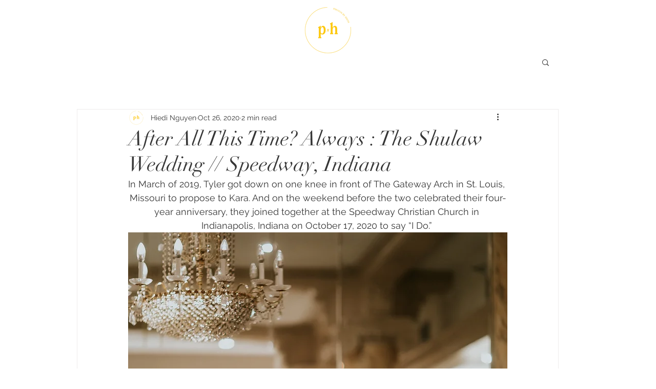

--- FILE ---
content_type: text/css; charset=utf-8
request_url: https://www.photosbyhiedi.com/_serverless/pro-gallery-css-v4-server/layoutCss?ver=2&id=3p92u-not-scoped&items=3585_1365_2048%7C3546_1365_2048%7C3443_2048_1365%7C3545_1365_2048%7C3677_2048_1365%7C3488_2048_1365%7C3684_1365_2048%7C3436_2048_1365%7C3644_2048_1365%7C3486_2048_1365%7C3571_2048_1365%7C3594_2048_1365&container=1564.265625_740_553_720&options=gallerySizeType:px%7CenableInfiniteScroll:true%7CtitlePlacement:SHOW_ON_HOVER%7CarrowsSize:23%7CimageMargin:20%7CgalleryLayout:4%7CscrollDirection:1%7CisVertical:false%7CgallerySizePx:300%7CcubeRatio:1.77%7CcubeType:fit%7CgalleryThumbnailsAlignment:none
body_size: -93
content:
#pro-gallery-3p92u-not-scoped .pro-gallery-parent-container{ width: 740px !important; height: 553px !important; } #pro-gallery-3p92u-not-scoped [data-hook="item-container"][data-idx="0"].gallery-item-container{opacity: 1 !important;display: block !important;transition: opacity .2s ease !important;top: 0px !important;left: 0px !important;right: auto !important;height: 553px !important;width: 369px !important;} #pro-gallery-3p92u-not-scoped [data-hook="item-container"][data-idx="0"] .gallery-item-common-info-outer{height: 100% !important;} #pro-gallery-3p92u-not-scoped [data-hook="item-container"][data-idx="0"] .gallery-item-common-info{height: 100% !important;width: 100% !important;} #pro-gallery-3p92u-not-scoped [data-hook="item-container"][data-idx="0"] .gallery-item-wrapper{width: 369px !important;height: 553px !important;margin: 0 !important;} #pro-gallery-3p92u-not-scoped [data-hook="item-container"][data-idx="0"] .gallery-item-content{width: 369px !important;height: 553px !important;margin: 0px 0px !important;opacity: 1 !important;} #pro-gallery-3p92u-not-scoped [data-hook="item-container"][data-idx="0"] .gallery-item-hover{width: 369px !important;height: 553px !important;opacity: 1 !important;} #pro-gallery-3p92u-not-scoped [data-hook="item-container"][data-idx="0"] .item-hover-flex-container{width: 369px !important;height: 553px !important;margin: 0px 0px !important;opacity: 1 !important;} #pro-gallery-3p92u-not-scoped [data-hook="item-container"][data-idx="0"] .gallery-item-wrapper img{width: 100% !important;height: 100% !important;opacity: 1 !important;} #pro-gallery-3p92u-not-scoped [data-hook="item-container"][data-idx="1"].gallery-item-container{opacity: 1 !important;display: block !important;transition: opacity .2s ease !important;top: 0px !important;left: 389px !important;right: auto !important;height: 553px !important;width: 369px !important;} #pro-gallery-3p92u-not-scoped [data-hook="item-container"][data-idx="1"] .gallery-item-common-info-outer{height: 100% !important;} #pro-gallery-3p92u-not-scoped [data-hook="item-container"][data-idx="1"] .gallery-item-common-info{height: 100% !important;width: 100% !important;} #pro-gallery-3p92u-not-scoped [data-hook="item-container"][data-idx="1"] .gallery-item-wrapper{width: 369px !important;height: 553px !important;margin: 0 !important;} #pro-gallery-3p92u-not-scoped [data-hook="item-container"][data-idx="1"] .gallery-item-content{width: 369px !important;height: 553px !important;margin: 0px 0px !important;opacity: 1 !important;} #pro-gallery-3p92u-not-scoped [data-hook="item-container"][data-idx="1"] .gallery-item-hover{width: 369px !important;height: 553px !important;opacity: 1 !important;} #pro-gallery-3p92u-not-scoped [data-hook="item-container"][data-idx="1"] .item-hover-flex-container{width: 369px !important;height: 553px !important;margin: 0px 0px !important;opacity: 1 !important;} #pro-gallery-3p92u-not-scoped [data-hook="item-container"][data-idx="1"] .gallery-item-wrapper img{width: 100% !important;height: 100% !important;opacity: 1 !important;} #pro-gallery-3p92u-not-scoped [data-hook="item-container"][data-idx="2"].gallery-item-container{opacity: 1 !important;display: block !important;transition: opacity .2s ease !important;top: 0px !important;left: 778px !important;right: auto !important;height: 553px !important;width: 830px !important;} #pro-gallery-3p92u-not-scoped [data-hook="item-container"][data-idx="2"] .gallery-item-common-info-outer{height: 100% !important;} #pro-gallery-3p92u-not-scoped [data-hook="item-container"][data-idx="2"] .gallery-item-common-info{height: 100% !important;width: 100% !important;} #pro-gallery-3p92u-not-scoped [data-hook="item-container"][data-idx="2"] .gallery-item-wrapper{width: 830px !important;height: 553px !important;margin: 0 !important;} #pro-gallery-3p92u-not-scoped [data-hook="item-container"][data-idx="2"] .gallery-item-content{width: 830px !important;height: 553px !important;margin: 0px 0px !important;opacity: 1 !important;} #pro-gallery-3p92u-not-scoped [data-hook="item-container"][data-idx="2"] .gallery-item-hover{width: 830px !important;height: 553px !important;opacity: 1 !important;} #pro-gallery-3p92u-not-scoped [data-hook="item-container"][data-idx="2"] .item-hover-flex-container{width: 830px !important;height: 553px !important;margin: 0px 0px !important;opacity: 1 !important;} #pro-gallery-3p92u-not-scoped [data-hook="item-container"][data-idx="2"] .gallery-item-wrapper img{width: 100% !important;height: 100% !important;opacity: 1 !important;} #pro-gallery-3p92u-not-scoped [data-hook="item-container"][data-idx="3"]{display: none !important;} #pro-gallery-3p92u-not-scoped [data-hook="item-container"][data-idx="4"]{display: none !important;} #pro-gallery-3p92u-not-scoped [data-hook="item-container"][data-idx="5"]{display: none !important;} #pro-gallery-3p92u-not-scoped [data-hook="item-container"][data-idx="6"]{display: none !important;} #pro-gallery-3p92u-not-scoped [data-hook="item-container"][data-idx="7"]{display: none !important;} #pro-gallery-3p92u-not-scoped [data-hook="item-container"][data-idx="8"]{display: none !important;} #pro-gallery-3p92u-not-scoped [data-hook="item-container"][data-idx="9"]{display: none !important;} #pro-gallery-3p92u-not-scoped [data-hook="item-container"][data-idx="10"]{display: none !important;} #pro-gallery-3p92u-not-scoped [data-hook="item-container"][data-idx="11"]{display: none !important;} #pro-gallery-3p92u-not-scoped .pro-gallery-prerender{height:553px !important;}#pro-gallery-3p92u-not-scoped {height:553px !important; width:740px !important;}#pro-gallery-3p92u-not-scoped .pro-gallery-margin-container {height:553px !important;}#pro-gallery-3p92u-not-scoped .one-row:not(.thumbnails-gallery) {height:563px !important; width:760px !important;}#pro-gallery-3p92u-not-scoped .one-row:not(.thumbnails-gallery) .gallery-horizontal-scroll {height:563px !important;}#pro-gallery-3p92u-not-scoped .pro-gallery-parent-container:not(.gallery-slideshow) [data-hook=group-view] .item-link-wrapper::before {height:563px !important; width:760px !important;}#pro-gallery-3p92u-not-scoped .pro-gallery-parent-container {height:553px !important; width:740px !important;}

--- FILE ---
content_type: text/css; charset=utf-8
request_url: https://www.photosbyhiedi.com/_serverless/pro-gallery-css-v4-server/layoutCss?ver=2&id=6bn7c-not-scoped&items=3385_1365_2048%7C3634_1365_2048%7C3347_1365_2048&container=2171.265625_740_300_720&options=gallerySizeType:px%7CenableInfiniteScroll:true%7CtitlePlacement:SHOW_ON_HOVER%7CimageMargin:20%7CisVertical:false%7CgridStyle:0%7CgalleryLayout:1%7CnumberOfImagesPerRow:0%7CgallerySizePx:300%7CcubeType:fill%7CgalleryThumbnailsAlignment:none
body_size: -184
content:
#pro-gallery-6bn7c-not-scoped [data-hook="item-container"][data-idx="0"].gallery-item-container{opacity: 1 !important;display: block !important;transition: opacity .2s ease !important;top: 0px !important;left: 0px !important;right: auto !important;height: 349px !important;width: 232px !important;} #pro-gallery-6bn7c-not-scoped [data-hook="item-container"][data-idx="0"] .gallery-item-common-info-outer{height: 100% !important;} #pro-gallery-6bn7c-not-scoped [data-hook="item-container"][data-idx="0"] .gallery-item-common-info{height: 100% !important;width: 100% !important;} #pro-gallery-6bn7c-not-scoped [data-hook="item-container"][data-idx="0"] .gallery-item-wrapper{width: 232px !important;height: 349px !important;margin: 0 !important;} #pro-gallery-6bn7c-not-scoped [data-hook="item-container"][data-idx="0"] .gallery-item-content{width: 232px !important;height: 349px !important;margin: 0px 0px !important;opacity: 1 !important;} #pro-gallery-6bn7c-not-scoped [data-hook="item-container"][data-idx="0"] .gallery-item-hover{width: 232px !important;height: 349px !important;opacity: 1 !important;} #pro-gallery-6bn7c-not-scoped [data-hook="item-container"][data-idx="0"] .item-hover-flex-container{width: 232px !important;height: 349px !important;margin: 0px 0px !important;opacity: 1 !important;} #pro-gallery-6bn7c-not-scoped [data-hook="item-container"][data-idx="0"] .gallery-item-wrapper img{width: 100% !important;height: 100% !important;opacity: 1 !important;} #pro-gallery-6bn7c-not-scoped [data-hook="item-container"][data-idx="1"].gallery-item-container{opacity: 1 !important;display: block !important;transition: opacity .2s ease !important;top: 0px !important;left: 252px !important;right: auto !important;height: 349px !important;width: 232px !important;} #pro-gallery-6bn7c-not-scoped [data-hook="item-container"][data-idx="1"] .gallery-item-common-info-outer{height: 100% !important;} #pro-gallery-6bn7c-not-scoped [data-hook="item-container"][data-idx="1"] .gallery-item-common-info{height: 100% !important;width: 100% !important;} #pro-gallery-6bn7c-not-scoped [data-hook="item-container"][data-idx="1"] .gallery-item-wrapper{width: 232px !important;height: 349px !important;margin: 0 !important;} #pro-gallery-6bn7c-not-scoped [data-hook="item-container"][data-idx="1"] .gallery-item-content{width: 232px !important;height: 349px !important;margin: 0px 0px !important;opacity: 1 !important;} #pro-gallery-6bn7c-not-scoped [data-hook="item-container"][data-idx="1"] .gallery-item-hover{width: 232px !important;height: 349px !important;opacity: 1 !important;} #pro-gallery-6bn7c-not-scoped [data-hook="item-container"][data-idx="1"] .item-hover-flex-container{width: 232px !important;height: 349px !important;margin: 0px 0px !important;opacity: 1 !important;} #pro-gallery-6bn7c-not-scoped [data-hook="item-container"][data-idx="1"] .gallery-item-wrapper img{width: 100% !important;height: 100% !important;opacity: 1 !important;} #pro-gallery-6bn7c-not-scoped [data-hook="item-container"][data-idx="2"].gallery-item-container{opacity: 1 !important;display: block !important;transition: opacity .2s ease !important;top: 0px !important;left: 504px !important;right: auto !important;height: 349px !important;width: 236px !important;} #pro-gallery-6bn7c-not-scoped [data-hook="item-container"][data-idx="2"] .gallery-item-common-info-outer{height: 100% !important;} #pro-gallery-6bn7c-not-scoped [data-hook="item-container"][data-idx="2"] .gallery-item-common-info{height: 100% !important;width: 100% !important;} #pro-gallery-6bn7c-not-scoped [data-hook="item-container"][data-idx="2"] .gallery-item-wrapper{width: 236px !important;height: 349px !important;margin: 0 !important;} #pro-gallery-6bn7c-not-scoped [data-hook="item-container"][data-idx="2"] .gallery-item-content{width: 236px !important;height: 349px !important;margin: 0px 0px !important;opacity: 1 !important;} #pro-gallery-6bn7c-not-scoped [data-hook="item-container"][data-idx="2"] .gallery-item-hover{width: 236px !important;height: 349px !important;opacity: 1 !important;} #pro-gallery-6bn7c-not-scoped [data-hook="item-container"][data-idx="2"] .item-hover-flex-container{width: 236px !important;height: 349px !important;margin: 0px 0px !important;opacity: 1 !important;} #pro-gallery-6bn7c-not-scoped [data-hook="item-container"][data-idx="2"] .gallery-item-wrapper img{width: 100% !important;height: 100% !important;opacity: 1 !important;} #pro-gallery-6bn7c-not-scoped .pro-gallery-prerender{height:348.5666503870118px !important;}#pro-gallery-6bn7c-not-scoped {height:348.5666503870118px !important; width:740px !important;}#pro-gallery-6bn7c-not-scoped .pro-gallery-margin-container {height:348.5666503870118px !important;}#pro-gallery-6bn7c-not-scoped .pro-gallery {height:348.5666503870118px !important; width:740px !important;}#pro-gallery-6bn7c-not-scoped .pro-gallery-parent-container {height:348.5666503870118px !important; width:760px !important;}

--- FILE ---
content_type: text/css; charset=utf-8
request_url: https://www.photosbyhiedi.com/_serverless/pro-gallery-css-v4-server/layoutCss?ver=2&id=f3omn-not-scoped&items=3596_1365_2048%7C3491_1365_2048%7C3430_2048_1365%7C3452_2048_1365%7C3590_2048_1365%7C3798_2048_1365%7C3522_1365_2048%7C3679_2048_1365%7C3761_2048_1365&container=2633.265625_740_553_720&options=gallerySizeType:px%7CenableInfiniteScroll:true%7CtitlePlacement:SHOW_ON_HOVER%7CarrowsSize:23%7CimageMargin:20%7CgalleryLayout:4%7CscrollDirection:1%7CisVertical:false%7CgallerySizePx:300%7CcubeRatio:1.77%7CcubeType:fit%7CgalleryThumbnailsAlignment:none
body_size: -95
content:
#pro-gallery-f3omn-not-scoped .pro-gallery-parent-container{ width: 740px !important; height: 553px !important; } #pro-gallery-f3omn-not-scoped [data-hook="item-container"][data-idx="0"].gallery-item-container{opacity: 1 !important;display: block !important;transition: opacity .2s ease !important;top: 0px !important;left: 0px !important;right: auto !important;height: 553px !important;width: 369px !important;} #pro-gallery-f3omn-not-scoped [data-hook="item-container"][data-idx="0"] .gallery-item-common-info-outer{height: 100% !important;} #pro-gallery-f3omn-not-scoped [data-hook="item-container"][data-idx="0"] .gallery-item-common-info{height: 100% !important;width: 100% !important;} #pro-gallery-f3omn-not-scoped [data-hook="item-container"][data-idx="0"] .gallery-item-wrapper{width: 369px !important;height: 553px !important;margin: 0 !important;} #pro-gallery-f3omn-not-scoped [data-hook="item-container"][data-idx="0"] .gallery-item-content{width: 369px !important;height: 553px !important;margin: 0px 0px !important;opacity: 1 !important;} #pro-gallery-f3omn-not-scoped [data-hook="item-container"][data-idx="0"] .gallery-item-hover{width: 369px !important;height: 553px !important;opacity: 1 !important;} #pro-gallery-f3omn-not-scoped [data-hook="item-container"][data-idx="0"] .item-hover-flex-container{width: 369px !important;height: 553px !important;margin: 0px 0px !important;opacity: 1 !important;} #pro-gallery-f3omn-not-scoped [data-hook="item-container"][data-idx="0"] .gallery-item-wrapper img{width: 100% !important;height: 100% !important;opacity: 1 !important;} #pro-gallery-f3omn-not-scoped [data-hook="item-container"][data-idx="1"].gallery-item-container{opacity: 1 !important;display: block !important;transition: opacity .2s ease !important;top: 0px !important;left: 389px !important;right: auto !important;height: 553px !important;width: 369px !important;} #pro-gallery-f3omn-not-scoped [data-hook="item-container"][data-idx="1"] .gallery-item-common-info-outer{height: 100% !important;} #pro-gallery-f3omn-not-scoped [data-hook="item-container"][data-idx="1"] .gallery-item-common-info{height: 100% !important;width: 100% !important;} #pro-gallery-f3omn-not-scoped [data-hook="item-container"][data-idx="1"] .gallery-item-wrapper{width: 369px !important;height: 553px !important;margin: 0 !important;} #pro-gallery-f3omn-not-scoped [data-hook="item-container"][data-idx="1"] .gallery-item-content{width: 369px !important;height: 553px !important;margin: 0px 0px !important;opacity: 1 !important;} #pro-gallery-f3omn-not-scoped [data-hook="item-container"][data-idx="1"] .gallery-item-hover{width: 369px !important;height: 553px !important;opacity: 1 !important;} #pro-gallery-f3omn-not-scoped [data-hook="item-container"][data-idx="1"] .item-hover-flex-container{width: 369px !important;height: 553px !important;margin: 0px 0px !important;opacity: 1 !important;} #pro-gallery-f3omn-not-scoped [data-hook="item-container"][data-idx="1"] .gallery-item-wrapper img{width: 100% !important;height: 100% !important;opacity: 1 !important;} #pro-gallery-f3omn-not-scoped [data-hook="item-container"][data-idx="2"].gallery-item-container{opacity: 1 !important;display: block !important;transition: opacity .2s ease !important;top: 0px !important;left: 778px !important;right: auto !important;height: 553px !important;width: 830px !important;} #pro-gallery-f3omn-not-scoped [data-hook="item-container"][data-idx="2"] .gallery-item-common-info-outer{height: 100% !important;} #pro-gallery-f3omn-not-scoped [data-hook="item-container"][data-idx="2"] .gallery-item-common-info{height: 100% !important;width: 100% !important;} #pro-gallery-f3omn-not-scoped [data-hook="item-container"][data-idx="2"] .gallery-item-wrapper{width: 830px !important;height: 553px !important;margin: 0 !important;} #pro-gallery-f3omn-not-scoped [data-hook="item-container"][data-idx="2"] .gallery-item-content{width: 830px !important;height: 553px !important;margin: 0px 0px !important;opacity: 1 !important;} #pro-gallery-f3omn-not-scoped [data-hook="item-container"][data-idx="2"] .gallery-item-hover{width: 830px !important;height: 553px !important;opacity: 1 !important;} #pro-gallery-f3omn-not-scoped [data-hook="item-container"][data-idx="2"] .item-hover-flex-container{width: 830px !important;height: 553px !important;margin: 0px 0px !important;opacity: 1 !important;} #pro-gallery-f3omn-not-scoped [data-hook="item-container"][data-idx="2"] .gallery-item-wrapper img{width: 100% !important;height: 100% !important;opacity: 1 !important;} #pro-gallery-f3omn-not-scoped [data-hook="item-container"][data-idx="3"]{display: none !important;} #pro-gallery-f3omn-not-scoped [data-hook="item-container"][data-idx="4"]{display: none !important;} #pro-gallery-f3omn-not-scoped [data-hook="item-container"][data-idx="5"]{display: none !important;} #pro-gallery-f3omn-not-scoped [data-hook="item-container"][data-idx="6"]{display: none !important;} #pro-gallery-f3omn-not-scoped [data-hook="item-container"][data-idx="7"]{display: none !important;} #pro-gallery-f3omn-not-scoped [data-hook="item-container"][data-idx="8"]{display: none !important;} #pro-gallery-f3omn-not-scoped .pro-gallery-prerender{height:553px !important;}#pro-gallery-f3omn-not-scoped {height:553px !important; width:740px !important;}#pro-gallery-f3omn-not-scoped .pro-gallery-margin-container {height:553px !important;}#pro-gallery-f3omn-not-scoped .one-row:not(.thumbnails-gallery) {height:563px !important; width:760px !important;}#pro-gallery-f3omn-not-scoped .one-row:not(.thumbnails-gallery) .gallery-horizontal-scroll {height:563px !important;}#pro-gallery-f3omn-not-scoped .pro-gallery-parent-container:not(.gallery-slideshow) [data-hook=group-view] .item-link-wrapper::before {height:563px !important; width:760px !important;}#pro-gallery-f3omn-not-scoped .pro-gallery-parent-container {height:553px !important; width:740px !important;}

--- FILE ---
content_type: text/css; charset=utf-8
request_url: https://www.photosbyhiedi.com/_serverless/pro-gallery-css-v4-server/layoutCss?ver=2&id=6mek-not-scoped&items=3651_2048_1365%7C3550_1365_2048&container=3321.265625_740_2143_720&options=gallerySizeType:px%7CenableInfiniteScroll:true%7CtitlePlacement:SHOW_ON_HOVER%7ChasThumbnails:false%7CimageMargin:20%7CgalleryLayout:6%7CisVertical:true%7CgallerySizePx:300%7CcubeType:fill%7CgalleryThumbnailsAlignment:none
body_size: -242
content:
#pro-gallery-6mek-not-scoped [data-hook="item-container"][data-idx="0"].gallery-item-container{opacity: 1 !important;display: block !important;transition: opacity .2s ease !important;top: 0px !important;left: 0px !important;right: auto !important;height: 493px !important;width: 740px !important;} #pro-gallery-6mek-not-scoped [data-hook="item-container"][data-idx="0"] .gallery-item-common-info-outer{height: 100% !important;} #pro-gallery-6mek-not-scoped [data-hook="item-container"][data-idx="0"] .gallery-item-common-info{height: 100% !important;width: 100% !important;} #pro-gallery-6mek-not-scoped [data-hook="item-container"][data-idx="0"] .gallery-item-wrapper{width: 740px !important;height: 493px !important;margin: 0 !important;} #pro-gallery-6mek-not-scoped [data-hook="item-container"][data-idx="0"] .gallery-item-content{width: 740px !important;height: 493px !important;margin: 0px 0px !important;opacity: 1 !important;} #pro-gallery-6mek-not-scoped [data-hook="item-container"][data-idx="0"] .gallery-item-hover{width: 740px !important;height: 493px !important;opacity: 1 !important;} #pro-gallery-6mek-not-scoped [data-hook="item-container"][data-idx="0"] .item-hover-flex-container{width: 740px !important;height: 493px !important;margin: 0px 0px !important;opacity: 1 !important;} #pro-gallery-6mek-not-scoped [data-hook="item-container"][data-idx="0"] .gallery-item-wrapper img{width: 100% !important;height: 100% !important;opacity: 1 !important;} #pro-gallery-6mek-not-scoped [data-hook="item-container"][data-idx="1"].gallery-item-container{opacity: 1 !important;display: block !important;transition: opacity .2s ease !important;top: 513px !important;left: 0px !important;right: auto !important;height: 1110px !important;width: 740px !important;} #pro-gallery-6mek-not-scoped [data-hook="item-container"][data-idx="1"] .gallery-item-common-info-outer{height: 100% !important;} #pro-gallery-6mek-not-scoped [data-hook="item-container"][data-idx="1"] .gallery-item-common-info{height: 100% !important;width: 100% !important;} #pro-gallery-6mek-not-scoped [data-hook="item-container"][data-idx="1"] .gallery-item-wrapper{width: 740px !important;height: 1110px !important;margin: 0 !important;} #pro-gallery-6mek-not-scoped [data-hook="item-container"][data-idx="1"] .gallery-item-content{width: 740px !important;height: 1110px !important;margin: 0px 0px !important;opacity: 1 !important;} #pro-gallery-6mek-not-scoped [data-hook="item-container"][data-idx="1"] .gallery-item-hover{width: 740px !important;height: 1110px !important;opacity: 1 !important;} #pro-gallery-6mek-not-scoped [data-hook="item-container"][data-idx="1"] .item-hover-flex-container{width: 740px !important;height: 1110px !important;margin: 0px 0px !important;opacity: 1 !important;} #pro-gallery-6mek-not-scoped [data-hook="item-container"][data-idx="1"] .gallery-item-wrapper img{width: 100% !important;height: 100% !important;opacity: 1 !important;} #pro-gallery-6mek-not-scoped .pro-gallery-prerender{height:1623px !important;}#pro-gallery-6mek-not-scoped {height:1623px !important; width:740px !important;}#pro-gallery-6mek-not-scoped .pro-gallery-margin-container {height:1623px !important;}#pro-gallery-6mek-not-scoped .pro-gallery {height:1623px !important; width:740px !important;}#pro-gallery-6mek-not-scoped .pro-gallery-parent-container {height:1623px !important; width:760px !important;}

--- FILE ---
content_type: text/css; charset=utf-8
request_url: https://www.photosbyhiedi.com/_serverless/pro-gallery-css-v4-server/layoutCss?ver=2&id=b8d2p-not-scoped&items=3744_2048_1365%7C3526_2048_1365%7C3725_1365_2048%7C3747_2048_1365%7C3559_2048_1365%7C3385_2048_1365%7C3453_2048_1365%7C3558_2048_1365%7C3403_2048_1365%7C3418_1365_2048%7C3493_2048_1365%7C3474_2048_1365%7C3546_2048_1365&container=5572.265625_740_553_720&options=gallerySizeType:px%7CenableInfiniteScroll:true%7CtitlePlacement:SHOW_ON_HOVER%7CarrowsSize:23%7CimageMargin:20%7CgalleryLayout:4%7CscrollDirection:1%7CisVertical:false%7CgallerySizePx:300%7CcubeRatio:1.77%7CcubeType:fit%7CgalleryThumbnailsAlignment:none
body_size: -90
content:
#pro-gallery-b8d2p-not-scoped .pro-gallery-parent-container{ width: 740px !important; height: 553px !important; } #pro-gallery-b8d2p-not-scoped [data-hook="item-container"][data-idx="0"].gallery-item-container{opacity: 1 !important;display: block !important;transition: opacity .2s ease !important;top: 0px !important;left: 0px !important;right: auto !important;height: 553px !important;width: 830px !important;} #pro-gallery-b8d2p-not-scoped [data-hook="item-container"][data-idx="0"] .gallery-item-common-info-outer{height: 100% !important;} #pro-gallery-b8d2p-not-scoped [data-hook="item-container"][data-idx="0"] .gallery-item-common-info{height: 100% !important;width: 100% !important;} #pro-gallery-b8d2p-not-scoped [data-hook="item-container"][data-idx="0"] .gallery-item-wrapper{width: 830px !important;height: 553px !important;margin: 0 !important;} #pro-gallery-b8d2p-not-scoped [data-hook="item-container"][data-idx="0"] .gallery-item-content{width: 830px !important;height: 553px !important;margin: 0px 0px !important;opacity: 1 !important;} #pro-gallery-b8d2p-not-scoped [data-hook="item-container"][data-idx="0"] .gallery-item-hover{width: 830px !important;height: 553px !important;opacity: 1 !important;} #pro-gallery-b8d2p-not-scoped [data-hook="item-container"][data-idx="0"] .item-hover-flex-container{width: 830px !important;height: 553px !important;margin: 0px 0px !important;opacity: 1 !important;} #pro-gallery-b8d2p-not-scoped [data-hook="item-container"][data-idx="0"] .gallery-item-wrapper img{width: 100% !important;height: 100% !important;opacity: 1 !important;} #pro-gallery-b8d2p-not-scoped [data-hook="item-container"][data-idx="1"].gallery-item-container{opacity: 1 !important;display: block !important;transition: opacity .2s ease !important;top: 0px !important;left: 850px !important;right: auto !important;height: 553px !important;width: 830px !important;} #pro-gallery-b8d2p-not-scoped [data-hook="item-container"][data-idx="1"] .gallery-item-common-info-outer{height: 100% !important;} #pro-gallery-b8d2p-not-scoped [data-hook="item-container"][data-idx="1"] .gallery-item-common-info{height: 100% !important;width: 100% !important;} #pro-gallery-b8d2p-not-scoped [data-hook="item-container"][data-idx="1"] .gallery-item-wrapper{width: 830px !important;height: 553px !important;margin: 0 !important;} #pro-gallery-b8d2p-not-scoped [data-hook="item-container"][data-idx="1"] .gallery-item-content{width: 830px !important;height: 553px !important;margin: 0px 0px !important;opacity: 1 !important;} #pro-gallery-b8d2p-not-scoped [data-hook="item-container"][data-idx="1"] .gallery-item-hover{width: 830px !important;height: 553px !important;opacity: 1 !important;} #pro-gallery-b8d2p-not-scoped [data-hook="item-container"][data-idx="1"] .item-hover-flex-container{width: 830px !important;height: 553px !important;margin: 0px 0px !important;opacity: 1 !important;} #pro-gallery-b8d2p-not-scoped [data-hook="item-container"][data-idx="1"] .gallery-item-wrapper img{width: 100% !important;height: 100% !important;opacity: 1 !important;} #pro-gallery-b8d2p-not-scoped [data-hook="item-container"][data-idx="2"].gallery-item-container{opacity: 1 !important;display: block !important;transition: opacity .2s ease !important;top: 0px !important;left: 1700px !important;right: auto !important;height: 553px !important;width: 369px !important;} #pro-gallery-b8d2p-not-scoped [data-hook="item-container"][data-idx="2"] .gallery-item-common-info-outer{height: 100% !important;} #pro-gallery-b8d2p-not-scoped [data-hook="item-container"][data-idx="2"] .gallery-item-common-info{height: 100% !important;width: 100% !important;} #pro-gallery-b8d2p-not-scoped [data-hook="item-container"][data-idx="2"] .gallery-item-wrapper{width: 369px !important;height: 553px !important;margin: 0 !important;} #pro-gallery-b8d2p-not-scoped [data-hook="item-container"][data-idx="2"] .gallery-item-content{width: 369px !important;height: 553px !important;margin: 0px 0px !important;opacity: 1 !important;} #pro-gallery-b8d2p-not-scoped [data-hook="item-container"][data-idx="2"] .gallery-item-hover{width: 369px !important;height: 553px !important;opacity: 1 !important;} #pro-gallery-b8d2p-not-scoped [data-hook="item-container"][data-idx="2"] .item-hover-flex-container{width: 369px !important;height: 553px !important;margin: 0px 0px !important;opacity: 1 !important;} #pro-gallery-b8d2p-not-scoped [data-hook="item-container"][data-idx="2"] .gallery-item-wrapper img{width: 100% !important;height: 100% !important;opacity: 1 !important;} #pro-gallery-b8d2p-not-scoped [data-hook="item-container"][data-idx="3"]{display: none !important;} #pro-gallery-b8d2p-not-scoped [data-hook="item-container"][data-idx="4"]{display: none !important;} #pro-gallery-b8d2p-not-scoped [data-hook="item-container"][data-idx="5"]{display: none !important;} #pro-gallery-b8d2p-not-scoped [data-hook="item-container"][data-idx="6"]{display: none !important;} #pro-gallery-b8d2p-not-scoped [data-hook="item-container"][data-idx="7"]{display: none !important;} #pro-gallery-b8d2p-not-scoped [data-hook="item-container"][data-idx="8"]{display: none !important;} #pro-gallery-b8d2p-not-scoped [data-hook="item-container"][data-idx="9"]{display: none !important;} #pro-gallery-b8d2p-not-scoped [data-hook="item-container"][data-idx="10"]{display: none !important;} #pro-gallery-b8d2p-not-scoped [data-hook="item-container"][data-idx="11"]{display: none !important;} #pro-gallery-b8d2p-not-scoped [data-hook="item-container"][data-idx="12"]{display: none !important;} #pro-gallery-b8d2p-not-scoped .pro-gallery-prerender{height:553px !important;}#pro-gallery-b8d2p-not-scoped {height:553px !important; width:740px !important;}#pro-gallery-b8d2p-not-scoped .pro-gallery-margin-container {height:553px !important;}#pro-gallery-b8d2p-not-scoped .one-row:not(.thumbnails-gallery) {height:563px !important; width:760px !important;}#pro-gallery-b8d2p-not-scoped .one-row:not(.thumbnails-gallery) .gallery-horizontal-scroll {height:563px !important;}#pro-gallery-b8d2p-not-scoped .pro-gallery-parent-container:not(.gallery-slideshow) [data-hook=group-view] .item-link-wrapper::before {height:563px !important; width:760px !important;}#pro-gallery-b8d2p-not-scoped .pro-gallery-parent-container {height:553px !important; width:740px !important;}

--- FILE ---
content_type: text/css; charset=utf-8
request_url: https://www.photosbyhiedi.com/_serverless/pro-gallery-css-v4-server/layoutCss?ver=2&id=3h1f8-not-scoped&items=3268_2048_1365%7C3554_2048_1365%7C3414_1365_2048%7C3703_1365_2048%7C3301_2048_1365%7C3503_2048_1365%7C3457_2048_1365%7C3538_1365_2048%7C3531_2048_1365%7C3694_1365_2048%7C3451_2048_1365%7C3577_2048_1365%7C3599_2048_1365%7C3623_2048_1365%7C3598_2048_1365%7C3643_2048_1365%7C3534_2048_1365&container=6287.265625_740_2705.015625_720&options=gallerySizeType:px%7CenableInfiniteScroll:true%7CtitlePlacement:SHOW_ON_HOVER%7CimageMargin:20%7CisVertical:false%7CgridStyle:0%7CgalleryLayout:1%7CnumberOfImagesPerRow:0%7CgallerySizePx:300%7CcubeType:fill%7CgalleryThumbnailsAlignment:none
body_size: -139
content:
#pro-gallery-3h1f8-not-scoped [data-hook="item-container"][data-idx="0"].gallery-item-container{opacity: 1 !important;display: block !important;transition: opacity .2s ease !important;top: 0px !important;left: 0px !important;right: auto !important;height: 239px !important;width: 358px !important;} #pro-gallery-3h1f8-not-scoped [data-hook="item-container"][data-idx="0"] .gallery-item-common-info-outer{height: 100% !important;} #pro-gallery-3h1f8-not-scoped [data-hook="item-container"][data-idx="0"] .gallery-item-common-info{height: 100% !important;width: 100% !important;} #pro-gallery-3h1f8-not-scoped [data-hook="item-container"][data-idx="0"] .gallery-item-wrapper{width: 358px !important;height: 239px !important;margin: 0 !important;} #pro-gallery-3h1f8-not-scoped [data-hook="item-container"][data-idx="0"] .gallery-item-content{width: 358px !important;height: 239px !important;margin: 0px 0px !important;opacity: 1 !important;} #pro-gallery-3h1f8-not-scoped [data-hook="item-container"][data-idx="0"] .gallery-item-hover{width: 358px !important;height: 239px !important;opacity: 1 !important;} #pro-gallery-3h1f8-not-scoped [data-hook="item-container"][data-idx="0"] .item-hover-flex-container{width: 358px !important;height: 239px !important;margin: 0px 0px !important;opacity: 1 !important;} #pro-gallery-3h1f8-not-scoped [data-hook="item-container"][data-idx="0"] .gallery-item-wrapper img{width: 100% !important;height: 100% !important;opacity: 1 !important;} #pro-gallery-3h1f8-not-scoped [data-hook="item-container"][data-idx="1"].gallery-item-container{opacity: 1 !important;display: block !important;transition: opacity .2s ease !important;top: 0px !important;left: 378px !important;right: auto !important;height: 239px !important;width: 362px !important;} #pro-gallery-3h1f8-not-scoped [data-hook="item-container"][data-idx="1"] .gallery-item-common-info-outer{height: 100% !important;} #pro-gallery-3h1f8-not-scoped [data-hook="item-container"][data-idx="1"] .gallery-item-common-info{height: 100% !important;width: 100% !important;} #pro-gallery-3h1f8-not-scoped [data-hook="item-container"][data-idx="1"] .gallery-item-wrapper{width: 362px !important;height: 239px !important;margin: 0 !important;} #pro-gallery-3h1f8-not-scoped [data-hook="item-container"][data-idx="1"] .gallery-item-content{width: 362px !important;height: 239px !important;margin: 0px 0px !important;opacity: 1 !important;} #pro-gallery-3h1f8-not-scoped [data-hook="item-container"][data-idx="1"] .gallery-item-hover{width: 362px !important;height: 239px !important;opacity: 1 !important;} #pro-gallery-3h1f8-not-scoped [data-hook="item-container"][data-idx="1"] .item-hover-flex-container{width: 362px !important;height: 239px !important;margin: 0px 0px !important;opacity: 1 !important;} #pro-gallery-3h1f8-not-scoped [data-hook="item-container"][data-idx="1"] .gallery-item-wrapper img{width: 100% !important;height: 100% !important;opacity: 1 !important;} #pro-gallery-3h1f8-not-scoped [data-hook="item-container"][data-idx="2"].gallery-item-container{opacity: 1 !important;display: block !important;transition: opacity .2s ease !important;top: 259px !important;left: 0px !important;right: auto !important;height: 247px !important;width: 165px !important;} #pro-gallery-3h1f8-not-scoped [data-hook="item-container"][data-idx="2"] .gallery-item-common-info-outer{height: 100% !important;} #pro-gallery-3h1f8-not-scoped [data-hook="item-container"][data-idx="2"] .gallery-item-common-info{height: 100% !important;width: 100% !important;} #pro-gallery-3h1f8-not-scoped [data-hook="item-container"][data-idx="2"] .gallery-item-wrapper{width: 165px !important;height: 247px !important;margin: 0 !important;} #pro-gallery-3h1f8-not-scoped [data-hook="item-container"][data-idx="2"] .gallery-item-content{width: 165px !important;height: 247px !important;margin: 0px 0px !important;opacity: 1 !important;} #pro-gallery-3h1f8-not-scoped [data-hook="item-container"][data-idx="2"] .gallery-item-hover{width: 165px !important;height: 247px !important;opacity: 1 !important;} #pro-gallery-3h1f8-not-scoped [data-hook="item-container"][data-idx="2"] .item-hover-flex-container{width: 165px !important;height: 247px !important;margin: 0px 0px !important;opacity: 1 !important;} #pro-gallery-3h1f8-not-scoped [data-hook="item-container"][data-idx="2"] .gallery-item-wrapper img{width: 100% !important;height: 100% !important;opacity: 1 !important;} #pro-gallery-3h1f8-not-scoped [data-hook="item-container"][data-idx="3"]{display: none !important;} #pro-gallery-3h1f8-not-scoped [data-hook="item-container"][data-idx="4"]{display: none !important;} #pro-gallery-3h1f8-not-scoped [data-hook="item-container"][data-idx="5"]{display: none !important;} #pro-gallery-3h1f8-not-scoped [data-hook="item-container"][data-idx="6"]{display: none !important;} #pro-gallery-3h1f8-not-scoped [data-hook="item-container"][data-idx="7"]{display: none !important;} #pro-gallery-3h1f8-not-scoped [data-hook="item-container"][data-idx="8"]{display: none !important;} #pro-gallery-3h1f8-not-scoped [data-hook="item-container"][data-idx="9"]{display: none !important;} #pro-gallery-3h1f8-not-scoped [data-hook="item-container"][data-idx="10"]{display: none !important;} #pro-gallery-3h1f8-not-scoped [data-hook="item-container"][data-idx="11"]{display: none !important;} #pro-gallery-3h1f8-not-scoped [data-hook="item-container"][data-idx="12"]{display: none !important;} #pro-gallery-3h1f8-not-scoped [data-hook="item-container"][data-idx="13"]{display: none !important;} #pro-gallery-3h1f8-not-scoped [data-hook="item-container"][data-idx="14"]{display: none !important;} #pro-gallery-3h1f8-not-scoped [data-hook="item-container"][data-idx="15"]{display: none !important;} #pro-gallery-3h1f8-not-scoped [data-hook="item-container"][data-idx="16"]{display: none !important;} #pro-gallery-3h1f8-not-scoped .pro-gallery-prerender{height:2245.4289461594894px !important;}#pro-gallery-3h1f8-not-scoped {height:2245.4289461594894px !important; width:740px !important;}#pro-gallery-3h1f8-not-scoped .pro-gallery-margin-container {height:2245.4289461594894px !important;}#pro-gallery-3h1f8-not-scoped .pro-gallery {height:2245.4289461594894px !important; width:740px !important;}#pro-gallery-3h1f8-not-scoped .pro-gallery-parent-container {height:2245.4289461594894px !important; width:760px !important;}